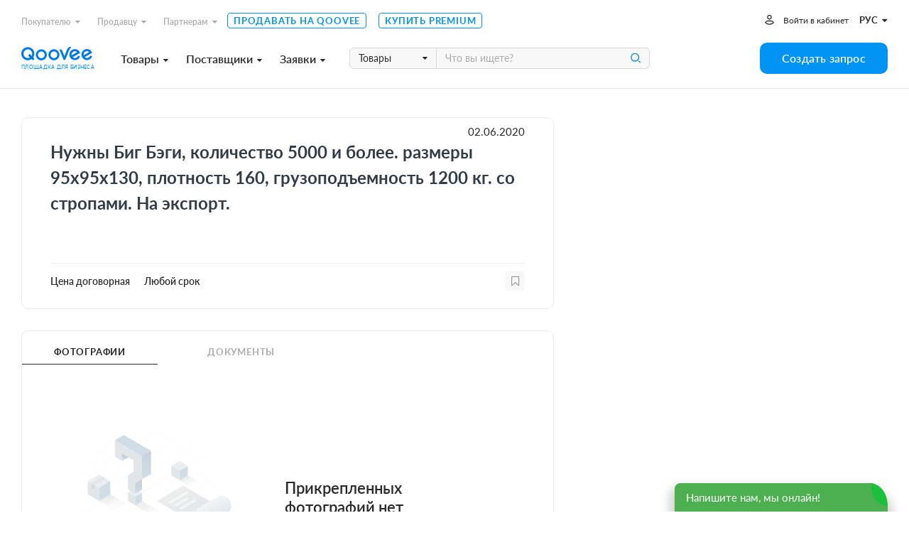

--- FILE ---
content_type: text/html; charset=utf-8
request_url: https://www.qoovee.com/ru/tenders/8593/
body_size: 11482
content:


<!DOCTYPE html>
<html lang="ru">
<head>
    <meta charset="UTF-8">
    <meta name="viewport" content="width=device-width, initial-scale=1.0, user-scalable=1.0, maximum-scale=1.0, minimum-scale=1.0">
    <meta http-equiv="X-UA-Compatible" content="ie=edge">
    
        <title>Нужны Биг Бэги, количество 5000 и более. размеры 95х95х130, плотность 160, грузоподъёмность 1200 кг. со стропами. На экспорт.

&nbsp;. Оптом. (№8593) | Онлайн тендеры на Qoovee</title>
        <meta name="keywords" content="">
        <meta name="description" content="8593. Нужны Биг Бэги, количество 5000 и более. размеры 95х95х130, плотность 160, грузоподъёмность 1200 кг. со стропами. На экспорт.

&amp;nbsp;. Баку, Azerbaijan - купить и продать оптом. Выгодные предложения от поставщиков и покупателей на Qoovee">
        <meta property="og:title" content="Нужны Биг Бэги, количество 5000 и более. размеры 95х95х130, плотность 160, грузоподъёмность 1200 кг. со стропами. На экспорт.

&nbsp;. Оптом. (№8593) | Онлайн тендеры на Qoovee">
        <meta property="og:description" content="8593. Нужны Биг Бэги, количество 5000 и более. размеры 95х95х130, плотность 160, грузоподъёмность 1200 кг. со стропами. На экспорт.

&amp;nbsp;. Баку, Azerbaijan - купить и продать оптом. Выгодные предложения от поставщиков и покупателей на Qoovee">
        <meta property="og:image" content="https://www.qoovee.com/media/seo/images/Qoovee_tenders_PmQOr0e.jpg">
    

    <meta property="og:url" content="https://www.qoovee.com/ru/tenders/8593/">
    <meta property="og:type" content="website">
    <meta property="fb:app_id" content="1650369441895636">
    <meta name="yandex-verification" content="0eb9e1477bbc3691" />
    <meta name="theme-color" content="#003aa4">
	
    
        
    
        
            <link rel="alternate" hreflang="en" href="https://www.qoovee.com/tenders/8593/">
        
    
        
            <link rel="alternate" hreflang="tr" href="https://www.qoovee.com/tenders/8593/">
        
    
        
            <link rel="alternate" hreflang="ar" href="https://www.qoovee.com/tenders/8593/">
        
    
        
            <link rel="alternate" hreflang="zh-CN" href="https://www.qoovee.com/tenders/8593/">
        
    
        
            <link rel="alternate" hreflang="de" href="https://www.qoovee.com/tenders/8593/">
        
    
    <link rel="alternate" href="https://www.qoovee.com/tenders/8593/" hreflang="x-default" />

    <link rel="alternate" href="https://m.qoovee.com/tenders/8593/">

    
	<link rel="canonical" href="https://www.qoovee.com/ru/tenders/8593/">
	<link rel="stylesheet" href="/static/desktop/detail_tenders.css?version=0,6183702497707851">


    <link rel="preconnect" href="https://static.doubleclick.net" crossorigin>
    <link rel="preconnect" href="https://s.ytimg.com" crossorigin>

	<link rel="icon" href="/static/images/logo/favicon.ico">

	<!-- Fonts preload -->
	<link rel="preload" href="/static/common/fonts/Lato-Bold.woff2" as="font" type="font/woff2" crossorigin="anonymous">
	<link rel="preload" href="/static/common/fonts/Lato-Semibold.woff2" as="font" type="font/woff2" crossorigin="anonymous">
	<link rel="preload" href="/static/common/fonts/Lato-Medium.woff2" as="font" type="font/woff2" crossorigin="anonymous">
	<link rel="preload" href="/static/common/fonts/Lato-Light.woff2" as="font" type="font/woff2" crossorigin="anonymous">
	<link rel="preload" href="/static/common/fonts/Lato-Black.woff2" as="font" type="font/woff2" crossorigin="anonymous">
	<link rel="preload" href="/static/common/fonts/Lato-Italic.woff2" as="font" type="font/woff2" crossorigin="anonymous">
	<link rel="preload" href="/static/common/fonts/Lato-Regular.woff2" as="font" type="font/woff2" crossorigin="anonymous">
	<link rel="preload" href="/static/common/fonts/Raleway-ExtraBold.ttf" as="font" type="font/ttf" crossorigin="anonymous">
	<link rel="preload" href="/static/common/fonts/qv-icons.woff" as="font" type="font/woff" crossorigin="anonymous">
	<link rel="preload" href="/static/common/fonts/themify.woff" as="font" type="font/woff" crossorigin="anonymous">
	<link rel="preload" href="/static/common/fonts/fontawesome-webfont.woff2" as="font" type="font/woff2" crossorigin="anonymous">
	<!-- End Fonts preload -->

	<link rel="stylesheet" href="/static/desktop/bundle.css?version=0,6183702497707851">
    <link rel="stylesheet" type="text/css" href="/static/hijack/hijack-styles.css" />
    
        <!-- Google Tag Manager -->
        <script>(function(w,d,s,l,i){w[l]=w[l]||[];w[l].push({'gtm.start':
        new Date().getTime(),event:'gtm.js'});var f=d.getElementsByTagName(s)[0],
        j=d.createElement(s),dl=l!='dataLayer'?'&l='+l:'';j.async=true;j.src=
        'https://www.googletagmanager.com/gtm.js?id='+i+dl;f.parentNode.insertBefore(j,f);
        })(window,document,'script','dataLayer','GTM-WRSVV9');</script>
        <!-- End Google Tag Manager -->

        <!-- Smartlook -->
        <script type='text/javascript'>
          window.smartlook||(function(d) {
            var o=smartlook=function(){ o.api.push(arguments)},h=d.getElementsByTagName('head')[0];
            var c=d.createElement('script');o.api=new Array();c.async=true;c.type='text/javascript';
            c.charset='utf-8';c.src='https://rec.smartlook.com/recorder.js';h.appendChild(c);
            })(document);
            smartlook('init', '9e3c54ebe1fae5c6448cafe08f23ecdf0e5d05c4');
        </script>
    
    <meta name="google-site-verification" content="E-N0XB0H10iVckY0V9gHSHxvihkHF3LjYO8BqYOuB1I" />
	<!-- Meta Pixel Code -->
	<script>
		!function(f,b,e,v,n,t,s){if(f.fbq)return;n=f.fbq=function(){n.callMethod?n.callMethod.apply(n,arguments):n.queue.push(arguments)};if(!f._fbq)f._fbq=n;n.push=n;n.loaded=!0;n.version='2.0';n.queue=[];t=b.createElement(e);t.async=!0;t.src=v;s=b.getElementsByTagName(e)[0];s.parentNode.insertBefore(t,s)}(window, document,'script','https://connect.facebook.net/en_US/fbevents.js');fbq('init', '906433257212247');fbq('track', 'PageView');
	</script>
	<noscript><img height="1" width="1" style="display:none" src="https://www.facebook.com/tr?id=906433257212247&ev=PageView&noscript=1"/></noscript>
	<!-- End Meta Pixel Code -->
</head>
<body class="ru">
    
    
    <!-- Google Tag Manager (noscript) -->
        <noscript><iframe src="https://www.googletagmanager.com/ns.html?id=GTM-WRSVV9"
        height="0" width="0" style="display:none;visibility:hidden"></iframe></noscript>
    <!-- End Google Tag Manager (noscript) -->
    
    <noscript>
        <style>
            #loaders {
                display: none;
            }
        </style>
    </noscript>

    

    <div class="wrapper">
        <div class="wrapper__inner">
            
	

<div class="menu ">
	<div class="menu__inner">
		<div class="container-service">
			<div class="top">
				<div class="menu-top-links">
					<ul class="menu-nav">
						<li class="nav__li dropdown-wrap bottom-left dropdown-hover">
		                    <a class="dropdown-link" href="javascript:void(0)">Покупателю<i class="fa fa-caret-down"></i></a>
	                        <div class="dropdown sub-nav">
	                            <ul class="dropdown__inner">
	                                <li><a href="/ru/market/"><i class="qv qv_box"></i><span>Поставщики</span></a></li>
	                                <li><a href="/ru/market/?view=items"><i class="qv qv_clothes"></i><span>Товары</span></a></li>
	                                <li><a href="/ru/safe/"><i class="qv qv_shield-icon"></i><span>Защита сделки</span></a></li>
	                                <li><a href="/ru/tenders/create/"><i class="qv qv_plus"></i><span>Создать запрос</span></a></li>
	                                <li><a href="https://logistics.qoovee.com/" target="_blank"><i class="qv qv_delivery"></i><span>Доставка</span></a></li>
	                            </ul>
	                        </div>
	                    </li>
						<li class="nav__li dropdown-wrap bottom-left dropdown-hover">
		                    <a class="dropdown-link" href="javascript:void(0)">Продавцу<i class="fa fa-caret-down"></i></a>
	                        <div class="dropdown sub-nav">
	                            <ul class="dropdown__inner">
	                                <li><a href="/ru/tenders/"><i class="qv qv_megaphone"></i><span>Заявки</span></a></li>
	                                <li><a href="/ru/internet/clients/" style="white-space: normal"><i class="qv qv_prices"></i><span style="width: calc(100% - 38px);">Анализ спроса и Продвижение</span></a></li>
		                            <li>
			                            
				                            
					                            <a href="https://blog.qoovee.com/verified-supplier/" target="_blank">
					                        
			                            
		                                    <i class="qv qv_check-o"></i>
		                                    <span>Проверенный поставщик</span>
		                                </a>
		                            </li>
	                                <li><a href="/ru/company/create/"><i class="fa fa-laptop"></i><span>Продавать на Qoovee</span></a></li>
	                                <li><a href="/ru/prices/"><i class="qv qv_list-of-possibilties"></i><span>Тарифы</span></a></li>

	                                <li><a href="https://logistics.qoovee.com/" target="_blank"><i class="qv qv_delivery"></i><span>Грузоперевозки</span></a></li>
	                            </ul>
	                        </div>
	                    </li>
						<li class="nav__li dropdown-wrap bottom-left dropdown-hover">
		                    <a class="dropdown-link" href="javascript:void(0)">Партнерам<i class="fa fa-caret-down"></i></a>
	                        <div class="dropdown sub-nav">
	                            <ul class="dropdown__inner">
	                                <li><a href="https://affiliate.qoovee.com/" target="_blank"><i class="qv qv_people"></i><span>Партнерская программа</span></a></li>
	
	                                <li><a href="/ru/contact_us/" target="_blank"><i class="qv qv_users"></i><span>Предложить сотрудничество</span></a></li>
		                            <li><a href="https://docs.google.com/forms/d/e/1FAIpQLSeiO8Y8wshehefUIkRlpOtEzOZ9jTASG-yvxUWM292UQWafwA/viewform" target="_blank"><i class="qv qv_money-bag"></i> Стать инвестором Qoovee</a></li>
	                            </ul>
	                        </div>
	                    </li>
	                    <li class="nav__li">
		                    <a class="simple-link" href="/ru/company/create/">Продавать на Qoovee</a>
	                    </li>
	                    <li class="nav__li">
		                    <a class="simple-link" href="/ru/prices/">Купить Premium</a>
	                    </li>
					</ul>
				</div>
				<div class="menu-user-links">
					<ul class="menu-nav">
						
							<li>
								<a class="login-link" href="https://accounts.qoovee.com/profile/" data-target="#signIn" data-toggle="modal">Войти в кабинет</a>
							</li>
						
						<li>
							<div class="cur-lang">
						        <div class="dropdown-wrap bottom-right dropdown-click">
			                        
			                        <a class="dropdown-lang-link" href="javascript:void(0)">
				                        <span>рус</span> <i class="fa fa-caret-down"></i>
			                        </a>
			                        <div class="dropdown languages_dropdown">
			                            <ul class="dropdown__inner languages">
			                            
			                                
			                                
			                                    <li>
			                                        <a href="javascript:void(0)" class="change_language" data-code="ru">
			                                            <span class="flag ru"></span>
			                                            <span>Русский</span>
			                                        </a>
			                                    </li>
			                                
			                                    <li>
			                                        <a href="javascript:void(0)" class="change_language" data-code="en">
			                                            <span class="flag en"></span>
			                                            <span>English</span>
			                                        </a>
			                                    </li>
			                                
			                                    <li>
			                                        <a href="javascript:void(0)" class="change_language" data-code="tr">
			                                            <span class="flag tr"></span>
			                                            <span>Türkçe</span>
			                                        </a>
			                                    </li>
			                                
			                                    <li>
			                                        <a href="javascript:void(0)" class="change_language" data-code="ar">
			                                            <span class="flag ar"></span>
			                                            <span>العربيّة</span>
			                                        </a>
			                                    </li>
			                                
			                                    <li>
			                                        <a href="javascript:void(0)" class="change_language" data-code="cn">
			                                            <span class="flag cn"></span>
			                                            <span>简体中文</span>
			                                        </a>
			                                    </li>
			                                
			                                    <li>
			                                        <a href="javascript:void(0)" class="change_language" data-code="de">
			                                            <span class="flag de"></span>
			                                            <span>Deutsch</span>
			                                        </a>
			                                    </li>
			                                
			                            
			                            </ul>
			                        </div>
			                    </div>
							</div>
						</li>
					</ul>
				</div>
			</div>
			<div class="bottom">
				<div class="left clearfix">
					<div class="menu-logo">
						<a href="/ru/"></a><span>Площадка для бизнеса</span>
					</div>
					<div class="menu-services">
						<a class="menu-services-btn" href="javascript:void(0)" data-type="goods">Товары<i class="fa fa-caret-down"></i></a>
						<a class="menu-services-btn" href="javascript:void(0)" data-type="suppliers">Поставщики<i class="fa fa-caret-down"></i></a>
						<a class="menu-services-btn" href="javascript:void(0)" data-type="tenders">Заявки<i class="fa fa-caret-down"></i></a>
					</div>
					<div class="menu-search">
		                <form action="" method="GET">
		                    <div class="input-group">
			                    <span class="input-group-btn">
		                            <select id="menu-search-select" name="" class="selectpicker">
			                            <option value="goods" selected>Товары</option>
			                            <option value="tenders">Заявки</option>
			                            <option value="companies">Поставщики</option>
		                            </select>
		                        </span>
		                        <input type="text" name=""  class="menu-search-input search-desktop form-element" placeholder="Что вы ищете?">
		                        <button type="button" class="main-search-btn"></button>
		                    </div>
		                </form>
						<div class="input-dropdown search-sugg-dropdown">
							<ul class="search-sugg-ul sugg-autocomplete" style="display: none"></ul>
		                </div>
		            </div>
				</div>
				<div class="right">
					<div class="">
						<a class="btn btn-blue btn-h44 btn-w180" href="/ru/tenders/create/"><span>Создать запрос</span></a>
					</div>
				</div>
			</div>
		</div>
	</div>
</div>





<div class="main-categories-view">
    <div class="main-categories-view-inner">
        <div class="main_categories_content">
            <div id="main-categories_goods" class="sortable-content">
                <div class="main-categories-tree">

                </div>
            </div>
            <div id="main-categories_suppliers" class="sortable-content">
                <div class="main-categories-tree">

                </div>
            </div>





            <div id="main-categories_tenders" class="sortable-content">
                <div class="main-categories-tree">

                </div>
            </div>
            <div class="menu_cat_spinner"><i class="fa-spin qv qv_settings"></i></div>
        </div>
	    <button class="main-categories-view-close" type="button"><i class="ti-close"></i></button>
    </div>
</div>







            <div id="content">
                
    <div class="content-inner">
        <div class="container-service">
            <div class="tender-detail">
                <div class="left-block ">
                    <div class="block top-block">
                        <div class="tender-date">02.06.2020</div>
                        
                        <h1 class="tender-detail_title"><p>Нужны Биг Бэги, количество 5000 и более. размеры 95х95х130, плотность 160, грузоподъемность 1200 кг. со стропами. На экспорт.</p>

<p>&nbsp;</p></h1>
                        <div class="tender-detail_info">
	                        <div class="left">
	                            <div class="tender-price">Цена договорная</div>
	                            <div class="tender-time">Любой срок</div>
	                        </div>
	                        <div class="right">
								
							        <a class="favorite-button" href="javascript:void(0)" data-target="#signIn" data-toggle="modal"></a>
							    
	                        </div>
                        </div>
                        <div class="clearfix">
                            <div class="pull-left">
                                

                                
                            </div>
                            <div class="pull-right">

                            </div>
                        </div>
                    </div>
                    <div class="block">
	                    <div class="sort">
	                        <div class="sort-buttons">
	                            <div class="sort-wrap active">
	                                <a class="sort-btn" href="#photos">Фотографии</a>
	                            </div>
	                            <div class="sort-wrap">
	                                <a class="sort-btn" href="#documents">Документы</a>
	                            </div>
	                        </div>
	                        <div class="sort-track"></div>
	                    </div>
	                    <div class="sortable-content active">
	                        <div id="photos" class="active">
	                            
	                                <div class="no-item-desc">
	                                    <div>
	                                        <img src="/static/images/icons/not-params.svg" alt="Qoovee icon">
	                                    </div>
	                                    <div>
	                                        Прикрепленных фотографий нет
	                                    </div>
	                                </div>
	                            
	                        </div>
	                        <div id="documents">
	                            
		                            <div class="no-item-desc">
	                                    <div>
	                                        <img src="/static/images/icons/not-params.svg" alt="Qoovee icon">
	                                    </div>
	                                    <div>
	                                        Прикрепленных документов нет
	                                    </div>
	                                </div>
	                            
	                        </div>
	                    </div>
                    </div>
                </div>
                <div class="right-block">
                    <div class="block top-block">
                        
<div class="top">
    
        <span class="owner-country">
            <span class="flag" data-country="AZ" style="background-image: url('/static/components/intl-tel-input/flags/AZ.svg')"></span>
            
                <span data-toggle="tooltip" data-title="Джафарова Шахназ Огтай" data-placement="bottom">Джафарова Шахназ Огтай</span>
            
        </span>
    
    
        <div class="company-chat">
            
            
                

    <a class="sc-launcher" data-target="#signIn" data-toggle="modal" href="javascript:void(0)" >Чат с заказчиком</a>


            
        </div>
    
</div>

<div class="buttons">
	
    
        
            <a href="javascript:void(0)" class="btn btn-blue btn-h48 btn-block btn-with-label" data-target="#signIn" data-toggle="modal"><span class="btn-label left"><i class="qv qv_eye"></i></span><span class="btn-text">Показать контакты</span></a>
        

	    
	    
            <a href="javascript:void(0)" class="btn btn-blue btn-h48 btn-block btn-with-label" data-target="#noCompany" data-toggle="modalType2"><span class="btn-label left"><i class="qv qv_order"></i></span><span class="btn-text">Подать предложение</span></a>
        
    
</div>


                        <div class="share">
                            <span>Поделиться:</span>
                            <div class="social-buttons__wrap">
                                <a class="socialShareBtn btn-circle btn-white" data-share-network="facebook" data-share-text="Зацените этот офигенный тендер!" href="javascript:void(0)"><i class="qv qv_facebook"></i></a>
                                <a class="socialShareBtn btn-circle btn-white" data-share-network="twitter" data-share-text="Зацените этот офигенный тендер!" href="javascript:void(0)"><i class="qv qv_twitter"></i></a>
                                <a class="socialShareBtn btn-circle btn-white" data-share-network="vk" data-share-text="Зацените этот офигенный тендер!" href="javascript:void(0)"><i class="qv qv_vkontakte"></i></a>
                            </div>
                        </div>
                    </div>
                    <div class="tender-detail-safe">
                        <a class="tender-detail-safe-button" href="/ru/safe/?openForm">
	                        <img src="/static/images/icons/icon-shield-item.svg" alt="Shield icon">
							
								<span>Покупатель желает заключить защищенную сделку</span>
	                        
                            <i class="fa fa-angle-right"></i>
                        </a>
                    </div>
                    <div class="block middle-block">
                        
                        <ul>
                            <li>
                                <div><img src="/static/images/icons/icon-provider.svg" alt="Qoovee provider icon"></div>
                                <div><p><span>606</span> поставщиков уведомлены о заказе</p></div>
                            </li>
                            <li>
                                <div><img src="/static/images/icons/icon-eye.svg" alt="Qoovee eye icon"></div>
                                <div><p><span>1466</span> пользователя просматривали заказ</p></div>
                            </li>
                        </ul>
                        
                    </div>
                    <div class="tender-detail-categories">
	                    
                            
                                <a href="/ru/tenders/upakovka-tara/" class="tender-detail__category">Упаковка, тара</a>
                            
                        
                    </div>
                </div>
                
                <div class="tender-detail_similar">
                    <div class="title-with-line">
				        <h2>Похожие заявки</h2>
			        </div>
                    <div class="inner">
                        <div class="spinner"><i class="fa-spin qv qv_settings"></i></div>
                    </div>
                </div>
            </div>
        </div>
    </div>

    



<div id="tenderApply" class="modal">
    <div class="modal-content">
        <div class="modal-logo"><img src="/static/images/logo/logo-gray.svg" alt="Qoovee logo gray"></div>
            <div class="form-wrap max-w-440">
                <div id="tenderApplyForm" class="form-horizontal m-t-30">
                    <form id="tenderApplyForm-form" action="/api/v1/tenders/8593/offers/" method="POST" novalidate>
                        <div class="form-group">
                            <h2 class="modal-title max-400">Подать предложение</h2>
                        </div>
                        
	                    
	                        <div class="form-group" style="z-index: 4">
	                            <label class="form-label" for="">Текст вашего предложения <span class="required-label">*</span></label>
	                            <textarea name="text" class="form-element" required></textarea>
	                        </div>
	                        <div class="form-group" style="z-index: 3">
	                            <label class="form-label" for="">Предложение от лица <span class="required-label">*</span></label>
	                            <select name="company" class="selectpicker">
	                                
	                            </select>
	                        </div>
	                        <div class="row" style="z-index: 2">
	                            <div class="col-6">
	                                <div class="form-group" style="z-index: 1">
	                                    <label class="form-label" for="year">Срок <span class="required-label">*</span></label>
	                                    <div class="input-group">
	                                        <input type="text" class="form-element" required name="duration" placeholder="Срок" style="border-right: none;border-top-right-radius: 0;border-bottom-right-radius: 0;">
	                                        <div class="input-group-btn">
	                                            <select name="period" class="selectpicker">
	                                                <option value="day" selected="selected">День</option>
	                                                <option value="week">Неделя</option>
	                                                <option value="month">Месяц</option>
	                                            </select>
	                                        </div>
	                                    </div>
	                                </div>
	                            </div>
	                            <div class="col-6">
	                                <div class="form-group" style="z-index: 1">
	                                    <label class="form-label" for="">Цена <span class="required-label">*</span></label>
	                                    <div class="input-group">
	                                        <input type="text" class="form-element" required name="price" placeholder="Цена" style="border-right: none;border-top-right-radius: 0;border-bottom-right-radius: 0;">
	                                        <div class="input-group-btn">
	                                            <select class="selectpicker tender-apply-currency currency-select" name="currency">
	                                            </select>
	                                        </div>
	                                    </div>
	                                </div>
	                            </div>
	                            <div class="action">
	                                <button type="submit" class="btn btn-blue btn-h40 btn-w300">Отправить</button>
	                            </div>
	                        </div>
	                    
                    </form>
	                
	                    <div class="form-group" style="margin-bottom:17px">
	                        <label for="" class="control-label">Приложите фотографии и документы (необязательно)</label>
	                        <form class="dropzone" id="dropzone" action="/api/v1/files/" enctype="multipart/form-data">
	                            <input type='hidden' name='csrfmiddlewaretoken' value='XIIExl7v5uCpQiJNAosTXOfVbl3YvrMfITc3K1iHeh0BkdD1WOPi8wHT3e8LyA86' />
	                            <div class="fallback">
	                                <input name="file" type="file" multiple/>
	                            </div>
	                        </form>
	                        <input type="hidden" name="tender-apply-files"/>
	                    </div>
	                
                </div>
            </div>
        <div class="modal-close"><span class="btn-circle btn-white"><i class="qv qv_close"></i></span></div>
    </div>
</div>



<div id="noCompany" class="modalType2">
    <div class="modalType2-content">
        <div class="contact">
            <div class="contact_inner">
                <div class="modalType2-top">
                    <div class="modalType2-title">Внимание!</div>
                    <div class="modalType2-close btn-sortable"><i class="qv qv_close"></i></div>
                </div>
                <div>
                    <div class="auth-placeholder">
                        <div class="clearfix">
                            <div class="pull-left">
                                <img src="/static/images/placeholders/fingerprint.svg" alt="Qoovee icon">
                            </div>
                            <div class="pull-right">
                                <h2>Требуется компания</h2>
                                <p>Для того чтобы подать предложение, вам необходимо создать компанию.</p>
                                <a href="/ru/company/create/?tender=8593" class="btn btn-blue btn-h40 btn-w250 m-b-15">Добавить компанию</a>
                                
	                                <a href="javascript:void(0)" onclick="window.closeThisModal()" data-target="#signIn" data-toggle="modal" class="btn btn-blue btn-h40 btn-w250 close-modal-type-2">Войти</a>
	                            
                            </div>
                        </div>
                    </div>
                </div>
            </div>
        </div>
    </div>
</div>





<div id="tender-contact" class="modalType2">
    <div class="modalType2-content">
        <div class="contact">
            <div class="contact_inner">
                <div class="modalType2-top">
                    <div class="modalType2-title">Контакты заказчика</div>
                    <div class="modalType2-close btn-sortable"><i class="qv qv_close"></i></div>
                </div>
                <div class="modalType2-sortable_content contact_content">
                    
                        <div class="auth-placeholder">
                            <div class="clearfix">
                                <div class="pull-left">
                                    <img src="/static/images/placeholders/fingerprint.svg" alt="Qoovee icon">
                                </div>
                                <div class="pull-right">
                                    <h2>Требуется авторизация</h2>
                                    <p>Для просмотра содержимого, добавьте компанию. Если у вас уже имеется компания, авторизуйтесь.</p>
                                    <a href="/ru/company/create/?tender=8593" class="btn btn-blue btn-h40 btn-w250 m-b-15">Добавить компанию</a>
                                    <a href="javascript:void(0)" onclick="window.closeThisModal()" data-target="#signIn" data-toggle="modal" class="btn btn-blue btn-h40 btn-w250 close-modal-type-2">Войти</a>
                                </div>
                            </div>
                        </div>
                    
                </div>
            </div>
        </div>
    </div>
</div>







<div id="tender-info" class="modalType2">
	<div class="modalType2-content">
		<div class="up-balance">
			<div class="modalType2-top">
                <div class="modalType2-title" style="text-align: left">Внимание!</div>
                <div class="modalType2-close btn-sortable"><i class="qv qv_close"></i></div>
            </div>
			<div class="modalType2-sortable_content contact_content">
				<div class="tender-info-content">
					<div class="text-center">
                        <span class="up-balance-title">
                            
	                            <div class="text-bold text-danger font-18 m-b-20">Заявка платная и доступна для покупки только «Проверенным поставщикам»</div>
	                            <div class="text-bold font-16">Вы сможете купить доступ к заявке через <span class="text-danger">-49573</span> час(ов) за <span class="text-danger">3$</span> или станьте "Проверенным поставщиком" и получайте заявки раньше конкурентов.</div>
                            
                        </span>
						
							<div class="m-b-10">
								
								
	<a class="btn btn-success btn-h40" href="javascript:void(0)" data-toggle="modalType2" data-target="#up-balance-common" data-set-text="#up-balance-safe" data-sum="100"  >
		
			Стать «Проверенным поставщиком»
		
	</a>


							</div>
						
	                    
                    </div>
				</div>
			</div>
		</div>
	</div>
</div>



	

	
    

            </div>

			

<div class="subscribe">
    <div class="container-service">
		<div class="subscribe-inner">
			<div class="left">
				<h3>Узнавайте о выгодных предложениях первыми</h3>
			</div>
			<div class="right">
				<form id="subscribe-form" action="javascript:handleSubscribeForm()">
	                <div class="input-group">
	                    <input type="text" class="form-element h-40" placeholder="Ваш email" name="email" required>
	                    <span class="input-group-btn">
		                    <button class="btn btn-h40 btn-w150 btn-white" type="button" onclick="handleSubscribeForm()">Подписаться</button>
	                    </span>
	                </div>
	            </form>
			</div>
		</div>
    </div>
</div>

            
<footer class="footer">
	<div class="container-service">
		<div class="footer__top">
			<div class="left">
				<div class="site-map">
					<h5 class="site-map__title">О компании</h5>
					<div class="site-map__ul-wrap">
						<ul>
							<li><a href="/ru/qv-presentation/" target="_blank">О Qoovee</a></li>
							<li><a href="https://www.blog.qoovee.com/" target="_blank">Блог</a></li>
							<li><a href="/ru/articles/">О нас пишут</a></li>
							<li>
								
									<a href="https://www.blog.qoovee.com/qv-reviews/" rel="nofollow"
									   target="_blank">Отзывы</a>
								
							</li>
							<li>
								<a href="https://docs.google.com/forms/d/e/1FAIpQLSfplnOhrcsNiaGpvPba1UplSRZ57i10Z2koQEUOoT60a0nyLQ/viewform">Работа в Qoovee</a>
							</li>
						</ul>
					</div>
				</div>
				<div class="site-map">
					<h5 class="site-map__title">Покупателю</h5>
					<div class="site-map__ul-wrap">
						<ul>
							<li><a href="/ru/safe/">Защита сделки</a></li>
							<li><a href="https://logistics.qoovee.com/"
							       target="_blank">Доставка от Qoovee</a></li>
							<li><a href="/ru/prices/">Купить Premium</a></li>
						</ul>
					</div>
				</div>
				<div class="site-map">
					<h5 class="site-map__title">Поставщику</h5>
					<div class="site-map__ul-wrap">
						<ul>
							<li>
								<a href="/ru/internet/clients/">Анализ спроса и продвижение</a>
							</li>
							<li>
								
									
										<a class="item" href="https://blog.qoovee.com/verified-supplier/"
										   target="_blank">
									
								
								Проверенный поставщик</a>
							</li>
							<li><a href="/ru/company/create/">Продавать на Qoovee</a></li>
							<li><a href="/ru/prices/">Купить Premium</a></li>

							<li><a href="https://logistics.qoovee.com/" target="_blank">Грузоперевозки</a>
							</li>
						</ul>
					</div>
				</div>
				<div class="site-map">
					<h5 class="site-map__title">Партнерам</h5>
					<div class="site-map__ul-wrap">
						<ul>
							<li><a href="https://affiliate.qoovee.com/"
							       target="_blank">Партнерская программа</a></li>
							<li><a href="/ru/contact_us/" target="_blank">Предложить сотрудничество</a></li>
							<li><a href="https://docs.google.com/forms/d/e/1FAIpQLSeiO8Y8wshehefUIkRlpOtEzOZ9jTASG-yvxUWM292UQWafwA/viewform" target="_blank">Стать инвестором Qoovee</a></li>
						</ul>
					</div>
				</div>
			</div>
			<div class="right">
				<div class="footer__app">
					<p>Наше мобильное приложение</p>
					<a href="https://apps.apple.com/kg/app/qoovee-com-b2b-trade-app/id1574892370"
					   class="btn-app btn-applestore m-b-5" target="_blank"><span>Загрузите в</span></a>


					<span class="image"><img src="/static/images/footer/iphone-12--blue.svg"
					                         alt="Qoovee app screen"></span>
				</div>
			</div>
		</div>
		<div class="footer__bottom">
			<div class="left">
				<a href="/ru/contact_us/" target="_blank">связаться с нами</a>
				<a href="/ru/policies/terms/" target="_blank">Условия использования</a>
				<a href="/ru/policies/privacy/" target="_blank">Политика конфиденциальности</a>
			</div>
			<div class="center">
				
					<a class="share" href="https://www.facebook.com/Qoovee.Trade/" target="_blank"><i
							class="fa fa-facebook-f"></i></a>
					<a class="share" href="https://www.instagram.com/qoovee_official/" target="_blank"><i
							class="fa fa-instagram"></i></a>
				
				<a class="share" href="https://www.youtube.com/c/Qooveeofficial/videos" target="_blank"><i
						class="fa fa-youtube-play"></i></a>
			</div>
			<div class="right">
				<div class="footer__cards">
					<span class="mastercard" href="javascript:void(0)"
					      style="background-image: url('/static/images/footer/footer_mastercard.svg')"></span>
					<span class="visa" href="javascript:void(0)"
					      style="background-image: url('/static/images/footer/footer_visa.svg')"></span>
				</div>

					<div class="footer__currency">
						
							<select name="gen-currency" class="selectpicker change_currency">
								
									<option 
									        value="KGS">KGS</option>
								
									<option selected
									        value="USD">USD</option>
								
									<option 
									        value="EUR">EUR</option>
								
									<option 
									        value="RUB">RUB</option>
								
									<option 
									        value="KZT">KZT</option>
								
									<option 
									        value="TRY">TRY</option>
								
									<option 
									        value="CNY">CNY</option>
								
									<option 
									        value="GBP">GBP</option>
								
									<option 
									        value="UZS">UZS</option>
								
							</select>
						
					</div>

				<div class="footer__langs">
					<div class="dropdown-wrap top-right dropdown-click">
						
						
						<a href="javascript:void(0)" class="dropdown__btn">
							<span>рус</span> <i class="fa fa-caret-down"></i>
						</a>
						<div class="dropdown languages_dropdown">
							<ul class="dropdown__inner languages">
								
									
									
										<li>
											<a href="javascript:void(0)" class="change_language" data-code="ru">
	                                            <span class="flag ru"></span>
	                                            <span>Русский</span>
	                                        </a>
										</li>
									
										<li>
											<a href="javascript:void(0)" class="change_language" data-code="en">
	                                            <span class="flag en"></span>
	                                            <span>English</span>
	                                        </a>
										</li>
									
										<li>
											<a href="javascript:void(0)" class="change_language" data-code="tr">
	                                            <span class="flag tr"></span>
	                                            <span>Türkçe</span>
	                                        </a>
										</li>
									
										<li>
											<a href="javascript:void(0)" class="change_language" data-code="ar">
	                                            <span class="flag ar"></span>
	                                            <span>العربيّة</span>
	                                        </a>
										</li>
									
										<li>
											<a href="javascript:void(0)" class="change_language" data-code="cn">
	                                            <span class="flag cn"></span>
	                                            <span>简体中文</span>
	                                        </a>
										</li>
									
										<li>
											<a href="javascript:void(0)" class="change_language" data-code="de">
	                                            <span class="flag de"></span>
	                                            <span>Deutsch</span>
	                                        </a>
										</li>
									
								
							</ul>
						</div>
					</div>
				</div>
			</div>
		</div>
	</div>
</footer>
<script>
    function handleSubscribeForm() {
        data = $('form#subscribe-form').serializeArray();

        var email = data.find(function (item) {
            return item.name === 'email';
        });
        email = email.value;

        if (!email.length) {
            return;
        }

        $.ajax({
            url: '/api/v1/subscribe/',
            method: 'POST',
            dataType: 'json',
            data: JSON.stringify(
                {
                    email: email,
                }
            ),
            contentType: 'application/json; charset=utf-8',
            success: function () {
                $.Notification.notify('success', 'top', '', 'Спасибо за подписку!');
                window.dataLayer = window.dataLayer || [];
                window.dataLayer.push({
                    'event': 'Subscribe'
                });
            },
            error: function (data) {
                $.Notification.notify('error', 'top', '', data.responseJSON.email);
            }
        });
    }
</script>


            <form class="language_form" action="/change_language/" method="post">
                <input type='hidden' name='csrfmiddlewaretoken' value='XIIExl7v5uCpQiJNAosTXOfVbl3YvrMfITc3K1iHeh0BkdD1WOPi8wHT3e8LyA86' />
                <input name="next" type="hidden" value=""/>
                <input type="hidden" name="language">
            </form>

            <form class="currency_form" action="/change_currency/" method="post">
                <input type='hidden' name='csrfmiddlewaretoken' value='XIIExl7v5uCpQiJNAosTXOfVbl3YvrMfITc3K1iHeh0BkdD1WOPi8wHT3e8LyA86' />
                <input type="hidden" name="currency">
            </form>

			

            <div id="modal-reminders" class="modalType2">
	            <div class="modalType2-content">
		            <div class="modalType2-close"><i class="qv qv_close"></i></div>
		            <div class="modal-reminders">
						<div class="modal-title"></div>
						<div class="modal-body"></div>
					</div>
	            </div>
	        </div>

            

            <div id="getStartJivosite"><span>Напишите нам, мы онлайн!</span></div>
        </div>
    </div>
    
        
<div id="signIn" class="modal">
    <div class="modal-content">
        <div class="modal-logo"><img src="/static/images/logo/logo-gray.svg" alt="Qoovee logo gray"></div>
        
<div class="form-wrap">
    <form id="signInForm" class="form-horizontal m-t-30" action="/api/v1/accounts/login/" method="POST" data-parsley-validate="data-parsley-validate">
        <div class="form-group">
            <h2 class="modal-title">Войти</h2>
        </div>
	    <div class="form-group">
            <label class="form-label" for="">E-mail адрес<span class="required-label">*</span></label>
            <input type="email" id="emailtag" class="form-element" required placeholder="ivanov@mail.com" autocomplete="on" name="username">
        </div>
        <div class="form-group">
            <label class="form-label" for="">Пароль<span class="required-label">*</span></label>
            <input type="password" class="form-element" required placeholder="Пароль" name="password">
        </div>
        <div class="form-group">
            <div class="text-center">
	            <button type="submit" class="btn btn-blue btn-h40 btn-w200">Войти</button>
            </div>
        </div>
	    <div class="or"><span>или войдите через:</span></div>
		<div class="social-links">
			<a class="social-links-btn" href="https://accounts.qoovee.com/login/google-oauth2/?next=https://www.qoovee.com/ru/redirect/?close=1"><span class="image"><img src="/static/images/icons/google.svg"></span><span class="text">Google</span></a>
			<a class="social-links-btn" href="https://accounts.qoovee.com/login/linkedin-oauth2/?next=https://www.qoovee.com/ru/redirect/?close=1"><span class="image"><img src="/static/images/icons/linkedin.svg"></span><span class="text">LinkedIn</span></a>
		</div>
        <div class="links text-center">
            <a class="signup simple-link" href="javascript:void(0)">Зарегистрироваться</a>
            <a class="reset simple-link" href="javascript:void(0)">Забыли пароль ?</a>
        </div>
    </form>
</div>
        <div class="modal-close"><span class="btn-circle btn-white"><i class="qv qv_close"></i></span></div>
    </div>
</div>
    

    
    <script>
        window.site_url = 'www.qoovee.com';
        window.notifications_websocket = 'wss://notification.qoovee.com/notification/';
        window.billing_url = 'https://billing.qoovee.com';
        
        window.user_id = 'None';
        window.user_balance = 0
        
        window.currentLang = 'ru';
		window.langs = '[(&#39;ru&#39;, &#39;Русский&#39;), (&#39;en&#39;, &#39;Английский&#39;), (&#39;tr&#39;, &#39;Турецкий&#39;), (&#39;ar&#39;, &#39;Арабский&#39;), (&#39;cn&#39;, &#39;Chinese&#39;), (&#39;de&#39;, &#39;Deutsch&#39;)]';
		window.geo_country = 'US';
		window.notifications_set = false;

		window.signInVariable = 0;
    </script>
    
    
<script>
    document.is_authenticated = '' || false;
    document.userId = 'None';
    document.signup_url = '/api/v1/accounts/signup/';
    document.login_url = '/api/v1/accounts/login/';
    document.resetConfirmUrl = '/api/v1/accounts/password/reset/confirm/';
    document.login = '<div class="form-wrap"><form id="signInForm" class="form-horizontal m-t-30" action="/api/v1/accounts/login/" method="POST" data-parsley-validate="data-parsley-validate"><div class="form-group"><h2 class="modal-title">Войти</h2></div><div class="form-group"><label class="form-label" for="">E-mail адрес<span class="required-label">*</span></label><input type="email" id="emailtag" class="form-element" required placeholder="ivanov@mail.com" autocomplete="on" name="username"></div><div class="form-group"><label class="form-label" for="">Пароль<span class="required-label">*</span></label><input type="password" class="form-element" required placeholder="Пароль" name="password"></div><div class="form-group"><div class="text-center"><button type="submit" class="btn btn-blue btn-h40 btn-w200">Войти</button></div></div><div class="or"><span>или войдите через:</span></div><div class="social-links"><a class="social-links-btn" href="https://accounts.qoovee.com/login/google-oauth2/?next=https://www.qoovee.com/ru/redirect/?close=1"><span class="image"><img src="/static/images/icons/google.svg"></span><span class="text">Google</span></a><a class="social-links-btn" href="https://accounts.qoovee.com/login/linkedin-oauth2/?next=https://www.qoovee.com/ru/redirect/?close=1"><span class="image"><img src="/static/images/icons/linkedin.svg"></span><span class="text">LinkedIn</span></a></div><div class="links text-center"><a class="signup simple-link" href="javascript:void(0)">Зарегистрироваться</a><a class="reset simple-link" href="javascript:void(0)">Забыли пароль ?</a></div></form></div>';
    document.signup = '<div class="form-wrap"><form id="validation" class="form-horizontal m-t-30" action="/api/v1/accounts/signup/" method="POST"><div class="form-group"><h2 class="modal-title">Регистрация пользователя</h2></div><div class="text-center m-b-15"><p>Используйте для регистрации свой аккаунт в соцсети</p></div><div class="social-links"><a class="social-links-btn" href="https://accounts.qoovee.com/login/google-oauth2/?next=https://www.qoovee.com/ru/redirect/?close=1"><span class="image"><img src="/static/images/icons/google.svg"></span><span class="text">Google</span></a><a class="social-links-btn" href="https://accounts.qoovee.com/login/linkedin-oauth2/?next=https://www.qoovee.com/ru/redirect/?close=1"><span class="image"><img src="/static/images/icons/linkedin.svg"></span><span class="text">LinkedIn</span></a></div><div class="or"><span>или:</span></div><div class="form-group"><div class="h2 text-center">Заполните форму</div></div><div class="form-group"><label class="form-label" for="">Имя и Фамилия<span class="required-label">*</span></label><input type="text" class="form-element" required placeholder="Александр Иванов" name="name"></div><div class="form-group"><label class="form-label" for="">E-mail адрес<span class="required-label">*</span></label><input type="email" id="signup_email" class="form-element" required placeholder="ivanov@mail.com" name="username"></div><div class="form-group"><label class="form-label" for="">Номер телефона</label><input type="text" class="form-element" placeholder="+1 234 567 890" name="phone"></div><div class="form-group"><label class="form-label" for="">Придумайте пароль<span class="required-label">*</span></label><input type="password" class="form-element" required placeholder="Придумайте пароль" name="password"></div><div class="form-group"><label class="form-label" for="">Промокод (необязательно)</label><input type="text" class="form-element" placeholder="Введите промокод, если он у вас есть" name="promocode"></div><div class="form-group"><div class="max-w-440"><div class="checkbox checkbox-left checkbox-blue"><input class="terms-check" id="terms" type="checkbox" checked="checked" name="terms"><label style="white-space: normal" for="terms"><span>Согласен с</span><a target="_blank" href="/ru/policies/terms/">условиями пользования</a> и <a target="_blank" href="/ru/policies/privacy/">с условиями конфиденциальности</a></label></div></div></div><div class="form-group"><div class="text-center"><button type="submit" class="btn btn-blue btn-h40 btn-w250 terms-button">Регистрация</button></div></div><div class="links text-center"><a href="" class="login simple-link">Я уже зарегистрирован</a></div></form></div>';
    document.codeConfirm = '<div class="form-wrap"><form id="codeConfirm" action="/api/v1/accounts/code/confirm/" method="post"><div class="form-group"><h2 class="modal-title">Подтверждение e-mail адреса</h2></div><input type="hidden" name="username"><input type="hidden" name="promocode"><div class="form-group"><label class="form-label" for="">Код подтверждения e-mail</label><input type="text" class="form-element" required placeholder="Присланный вам на e-mail адрес" name="code" autocomplete="off"></div><div class="form-group"><div class="text-center"><button type="submit" class="btn btn-blue btn-h40 btn-w250">Подтвердить</button></div></div></form><div class="codeResend-timer"><div class="form-group"><div class="text-center"><p>Повторно запросить код можно через: <span class="timer-span"></span> сек.</p></div></div></div><form id="codeResend" action="/api/v1/accounts/code/resend/" method="post"><div class="links text-center"><input type="hidden" name="username"><input type="hidden" name="promocode"><button type="button" class="btn btn-blue btn-h40 btn-blocked">Отправить ещё раз код подтверждения</button></div></form></div>';
    document.reset = '<div class="form-wrap"><form id="resetForm" class="form-horizontal m-t-30" action="/api/v1/accounts/password/reset/" method="POST"><div class="form-group"><h2 class="modal-title">Восстановить пароль</h2></div><div class="form-group"><label class="form-label" for="">E-mail адрес<span class="required-label">*</span></label><input type="text" id="reset_email" class="form-element" required placeholder="ivanov@mail.com" autocomplete="on" name="username"></div><div class="form-group"><div class="text-center"><button type="submit" class="btn btn-blue btn-h40 btn-w200">Далее</button></div></div><div class="links text-center"><a href="" class="signup simple-link">Зарегистрироваться</a><a href="" class="login simple-link">Войти</a></div></form></div>';
    document.resetConfirm = '<div class="form-wrap"><form id="resetConfirmForm" action="/api/v1/accounts/password/reset/confirm/" method="post"><div class="form-group"><h2 class="modal-title">Сброс пароля</h2></div><input type="hidden" name="username"><div class="form-group"><label class="form-label" for="">Код подтверждения</label><input type="text" class="form-element" required placeholder="Присланный вам на e-mail адрес" name="code" autocomplete="off"></div><div class="form-group"><label class="form-label" for="">Новый пароль</label><input type="password" class="form-element" required placeholder="Придумайте пароль" name="password"></div><div class="form-group"><div class="text-center"><button type="submit" class="btn btn-blue btn-h40 btn-w250">Восстановить</button></div></div></form><div class="form-group"><div class="text-center"><p style="font-size: 13px">Если вы НЕ ПОЛУЧИЛИ КОД подтверждения, проверьте папку СПАМ</p></div></div><div class="PasswordResetCodeResend-timer"><div class="form-group"><div class="text-center"><p>Повторно запросить код можно через: <span class="timer-span"></span> сек.</p></div></div></div><form id="PasswordResetCodeResend" action="/api/v1/accounts/password/reset/" method="post"><div class="links text-center"><input type="hidden" name="username"><button type="button" class="btn btn-blue btn-h40 btn-blocked">Отправить ещё раз код подтверждения</button></div></form></div>';
</script>
    <script src="/jsi18n/"></script>
    <script src="/static/desktop/vendor.js?version=0,6183702497707851"></script>
    

	<script>
		window.api_url_billing = '/api/v1/billing/';
        window.tender_rate = 3
		window.object_id = '8593';
		window.object_phone = '+994702112119';
		window.object_date = '2 июня 2020 г. 8:04';
		window.object_city = 'Баку';
		window.object_country = 'Азербайджан';
		window.object_categories = '&lt;MultilingualTreeQuerySet [&lt;Category: Упаковка, тара&gt;]&gt;';
		window.dropzone_api_url = '/api/v1/files/';
		window.user_id = 'None';
		window.object_user_id = '40165';
		window.company_id = '';
	</script>
	<script src="/static/desktop/detail_tenders.js?version=0,6183702497707851"></script>
	

	
<script defer src="https://static.cloudflareinsights.com/beacon.min.js/vcd15cbe7772f49c399c6a5babf22c1241717689176015" integrity="sha512-ZpsOmlRQV6y907TI0dKBHq9Md29nnaEIPlkf84rnaERnq6zvWvPUqr2ft8M1aS28oN72PdrCzSjY4U6VaAw1EQ==" data-cf-beacon='{"version":"2024.11.0","token":"71f89023690a4ab791cdc0032a84b2e3","r":1,"server_timing":{"name":{"cfCacheStatus":true,"cfEdge":true,"cfExtPri":true,"cfL4":true,"cfOrigin":true,"cfSpeedBrain":true},"location_startswith":null}}' crossorigin="anonymous"></script>
</body>
</html>


--- FILE ---
content_type: image/svg+xml
request_url: https://www.qoovee.com/static/components/intl-tel-input/flags/AZ.svg
body_size: 634
content:
<?xml version="1.0" encoding="UTF-8"?>
<svg width="28px" height="20px" viewBox="0 0 28 20" version="1.1" xmlns="http://www.w3.org/2000/svg" xmlns:xlink="http://www.w3.org/1999/xlink">
    <!-- Generator: Sketch 46.2 (44496) - http://www.bohemiancoding.com/sketch -->
    <title>AZ</title>
    <desc>Created with Sketch.</desc>
    <defs>
        <rect id="path-1" x="0" y="0" width="28" height="20" rx="2"></rect>
        <path d="M15.1114252,8.33699899 C15.0745975,8.33456805 15.037443,8.33333333 15,8.33333333 C14.0795254,8.33333333 13.3333333,9.07952542 13.3333333,10 C13.3333333,10.9204746 14.0795254,11.6666667 15,11.6666667 C15.037443,11.6666667 15.0745975,11.6654319 15.1114252,11.663001 C14.7935634,11.8758579 14.4112792,12 14,12 C12.8954305,12 12,11.1045695 12,10 C12,8.8954305 12.8954305,8 14,8 C14.4112792,8 14.7935634,8.12414214 15.1114252,8.33699899 Z M15.3333333,10.6666667 C14.9651435,10.6666667 14.6666667,10.3681898 14.6666667,10 C14.6666667,9.63181017 14.9651435,9.33333333 15.3333333,9.33333333 C15.7015232,9.33333333 16,9.63181017 16,10 C16,10.3681898 15.7015232,10.6666667 15.3333333,10.6666667 Z" id="path-3"></path>
        <filter x="-12.5%" y="-12.5%" width="125.0%" height="150.0%" filterUnits="objectBoundingBox" id="filter-4">
            <feOffset dx="0" dy="1" in="SourceAlpha" result="shadowOffsetOuter1"></feOffset>
            <feColorMatrix values="0 0 0 0 0   0 0 0 0 0   0 0 0 0 0  0 0 0 0.06 0" type="matrix" in="shadowOffsetOuter1"></feColorMatrix>
        </filter>
    </defs>
    <g id="Page-1" stroke="none" stroke-width="1" fill="none" fill-rule="evenodd">
        <g id="Flags" transform="translate(-508.000000, -28.000000)">
            <g id="AZ" transform="translate(508.000000, 28.000000)">
                <mask id="mask-2" fill="white">
                    <use xlink:href="#path-1"></use>
                </mask>
                <use id="Mask" fill="#FFFFFF" xlink:href="#path-1"></use>
                <rect id="Rectangle-2" fill="#24AAD5" mask="url(#mask-2)" x="0" y="0" width="28" height="6.66666667"></rect>
                <rect id="Rectangle-2" fill="#21BF75" mask="url(#mask-2)" x="0" y="13.3333333" width="28" height="6.66666667"></rect>
                <rect id="Rectangle-2" fill="#ED1845" mask="url(#mask-2)" x="0" y="6.66666667" width="28" height="6.66666667"></rect>
                <g id="Oval-68" mask="url(#mask-2)">
                    <use fill="black" fill-opacity="1" filter="url(#filter-4)" xlink:href="#path-3"></use>
                    <use fill="#FFFFFF" fill-rule="evenodd" xlink:href="#path-3"></use>
                </g>
            </g>
        </g>
    </g>
</svg>

--- FILE ---
content_type: image/svg+xml
request_url: https://www.qoovee.com/static/images/icons/not-params.svg
body_size: 4758
content:
<svg xmlns="http://www.w3.org/2000/svg" width="382" height="277" viewBox="0 0 382 277">
    <defs>
        <radialGradient id="a" cx="50.001%" cy="49.999%" r="43.682%" fx="50.001%" fy="49.999%" gradientTransform="matrix(.72564 0 0 1 .137 0)">
            <stop offset="0%" stop-opacity=".2"/>
            <stop offset="100%" stop-opacity="0"/>
        </radialGradient>
        <linearGradient id="b" x1="25.549%" x2="75.387%" y1="4.107%" y2="97.342%">
            <stop offset="0%" stop-color="#B8BEC1" stop-opacity=".3"/>
            <stop offset="8.36%" stop-color="#C0C6C8" stop-opacity=".275"/>
            <stop offset="47.03%" stop-color="#E2E5E6" stop-opacity=".159"/>
            <stop offset="78.96%" stop-color="#F7F8F8" stop-opacity=".063"/>
            <stop offset="100%" stop-color="#FFF" stop-opacity="0"/>
        </linearGradient>
        <linearGradient id="c" x1="28.882%" x2="71.927%" y1="11.529%" y2="89.944%">
            <stop offset="0%" stop-color="#B8BEC1" stop-opacity=".3"/>
            <stop offset="8.36%" stop-color="#C0C6C8" stop-opacity=".275"/>
            <stop offset="47.03%" stop-color="#E2E5E6" stop-opacity=".159"/>
            <stop offset="78.96%" stop-color="#F7F8F8" stop-opacity=".063"/>
            <stop offset="100%" stop-color="#FFF" stop-opacity="0"/>
        </linearGradient>
        <linearGradient id="d" x1="28.882%" x2="71.928%" y1="11.527%" y2="89.945%">
            <stop offset="0%" stop-color="#B8BEC1" stop-opacity=".3"/>
            <stop offset="8.36%" stop-color="#C0C6C8" stop-opacity=".275"/>
            <stop offset="47.03%" stop-color="#E2E5E6" stop-opacity=".159"/>
            <stop offset="78.96%" stop-color="#F7F8F8" stop-opacity=".063"/>
            <stop offset="100%" stop-color="#FFF" stop-opacity="0"/>
        </linearGradient>
        <linearGradient id="e" x1="28.881%" x2="71.927%" y1="11.529%" y2="89.945%">
            <stop offset="0%" stop-color="#B8BEC1" stop-opacity=".3"/>
            <stop offset="8.36%" stop-color="#C0C6C8" stop-opacity=".275"/>
            <stop offset="47.03%" stop-color="#E2E5E6" stop-opacity=".159"/>
            <stop offset="78.96%" stop-color="#F7F8F8" stop-opacity=".063"/>
            <stop offset="100%" stop-color="#FFF" stop-opacity="0"/>
        </linearGradient>
        <linearGradient id="f" x1="33.372%" x2="67.265%" y1="19.234%" y2="81.943%">
            <stop offset="0%" stop-color="#B8BEC1" stop-opacity=".3"/>
            <stop offset="8.36%" stop-color="#C0C6C8" stop-opacity=".275"/>
            <stop offset="47.03%" stop-color="#E2E5E6" stop-opacity=".159"/>
            <stop offset="78.96%" stop-color="#F7F8F8" stop-opacity=".063"/>
            <stop offset="100%" stop-color="#FFF" stop-opacity="0"/>
        </linearGradient>
        <linearGradient id="g" x1="76.559%" x2="18.889%" y1="76.618%" y2="16.475%">
            <stop offset="0%" stop-color="#D8DCE0"/>
            <stop offset="29.24%" stop-color="#E4E8EA"/>
            <stop offset="100%" stop-color="#EDEDED"/>
        </linearGradient>
        <linearGradient id="h" x1="74.531%" x2="31.296%" y1="87.212%" y2="15.161%">
            <stop offset="0%" stop-color="#DAE3EB"/>
            <stop offset="100%" stop-color="#F7F7F7"/>
        </linearGradient>
        <linearGradient id="i" x1="50.001%" x2="50.001%" y1="42.769%" y2="91.757%">
            <stop offset="20.75%" stop-color="#91A9BF" stop-opacity=".3"/>
            <stop offset="42.74%" stop-color="#A7BBCC" stop-opacity=".3"/>
            <stop offset="79.44%" stop-color="#C5D4DF" stop-opacity=".3"/>
            <stop offset="100%" stop-color="#D1DDE6" stop-opacity=".3"/>
        </linearGradient>
        <linearGradient id="j" x1="50.001%" x2="50.001%" y1="10.549%" y2="91.984%">
            <stop offset="0%" stop-color="#A9BED1" stop-opacity=".3"/>
            <stop offset="62.38%" stop-color="#C5D4E0" stop-opacity=".3"/>
            <stop offset="100%" stop-color="#D1DDE6" stop-opacity=".3"/>
        </linearGradient>
        <linearGradient id="k" x1="50.001%" x2="50.001%" y1="42.768%" y2="91.754%">
            <stop offset="20.75%" stop-color="#B4C3D1" stop-opacity=".3"/>
            <stop offset="61.56%" stop-color="#C5D3DE" stop-opacity=".3"/>
            <stop offset="100%" stop-color="#D1DDE6" stop-opacity=".3"/>
        </linearGradient>
    </defs>
    <g fill="none" fill-rule="nonzero">
        <path fill="url(#a)" d="M273.367 260.692l23.028-13.308 7.165 4.156.3-.16-7.177-4.163 22.111-12.778 6.313 3.662c.085-.062.173-.122.258-.184l-6.282-3.644 22.111-12.778 2.21 1.282.217-.207-2.14-1.241 7.635-4.412c.212-.23.416-.464.626-.695l-8.548 4.94-21.514-12.48 22.057-12.809 16.775 9.731c.058-.078.113-.157.17-.235l-16.658-9.663 22.057-12.809 6.172 3.58.126-.261-6.01-3.486 10.091-5.86c.054-.141.104-.284.157-.425l-10.536 6.119-22.112-12.827 22.014-12.778 14.203 8.239.076-.289-13.992-8.116 16.935-9.83c.009-.117.022-.234.03-.351l-17.253 10.015-21.844-12.671 22.079-12.852 17.248 10.005.006-.33-16.967-9.842 15.517-9.032c-.017-.102-.03-.204-.048-.306l-15.756 9.172-22.309-12.941 22.07-12.802 14.178 8.224-.103-.393-13.788-7.998 9.305-5.397-.11-.27-9.482 5.5-22.118-12.83 21.234-12.317c-.053-.081-.103-.163-.155-.243l-21.366 12.394-22.07-12.802 22.07-12.802 20.472 11.875c-.124-.184-.25-.367-.375-.551l-19.81-11.491 7.298-4.234c-.067-.072-.131-.146-.198-.218l-7.387 4.285-22.07-12.802 12.495-7.248c-.08-.065-.164-.127-.244-.192l-12.539 7.273-22.07-12.802 14.484-8.402c-.094-.057-.191-.112-.285-.168l-14.486 8.403-22.07-12.802 13.056-7.574-.329-.142-13.014 7.549-22.021-12.774 7.702-4.468c-.129-.037-.26-.071-.389-.108l-7.6 4.409L234.881 3.87c-.276-.047-.549-.099-.826-.146l17.85 10.355-22.07 12.802-22.118-12.83 19.582-11.359-.463-.065-19.406 11.257-22.07-12.802 1.492-.866c-.194.003-.39.002-.584.005l-1.196.693-1.087-.63-.549.015 1.348.782-22.07 12.802-16.797-9.743-.44.078 16.949 9.832-22.118 12.83-22.07-12.802 10.963-6.359c-.346.087-.689.178-1.034.266l-10.217 5.927-3.43-1.989-.371.119 3.513 2.038-22.021 12.774-7.694-4.463-.314.151 7.721 4.479-22.07 12.802-8.19-4.751-.271.176 8.174 4.742-22.07 12.802-5.355-3.107-.231.2 5.299 3.074-20.101 11.66c-.191.219-.375.441-.565.661l20.953-12.154 22.07 12.802-22.07 12.802-21.693-12.584c-.063.075-.128.148-.19.223L50.64 78.896 28.57 91.698l-12.411-7.2-.148.247 12.272 7.119-21.378 12.401-.15.42L28.57 92.031l22.07 12.802-22.429 13.01-21.639-12.609-.093.279 21.445 12.496-21.738 12.609-4.728-2.741c-.012.104-.027.207-.038.311l4.478 2.597-4.911 2.849-.018.344 5.217-3.026 22.122 12.828-22.103 12.821-4.311-2.501c.018.123.039.244.057.367l3.966 2.301-3.253 1.887.057.3 3.483-2.02 22.02 12.775-18.851 10.935c.038.089.08.177.118.265l19.021-11.033L50.58 182.68l-22.118 12.83-16.726-9.708.223.463 16.215 9.411-8.067 4.679.163.239 8.192-4.752 22.063 12.806-16.241 9.421.204.215 16.324-9.469 22.063 12.806-21.202 12.299.244.192 21.245-12.324 22.063 12.806-22.145 12.845-14.985-8.702c.914.653 1.835 1.301 2.767 1.94l11.931 6.928-.525.304.285.168.527-.305 12.561 7.295a204.14 204.14 0 0 0 3.261 1.56l-15.534-9.021 22.145-12.846 22.112 12.834-21.27 12.338.336.139 21.222-12.31 22.341 12.967.145-.25-22.199-12.884 22.14-12.843 22.661 13.146-37.688 21.939c.13.035.258.073.388.108l37.587-21.88 21.589 12.524-27.006 15.676.475.058 49.239-28.581 22.147 12.843-21.608 12.548.145.25 43.22-25.099 21.298 12.411-15.853 9.161c.372-.1.739-.207 1.11-.308l15.03-8.686 4.259 2.482c.117-.043.236-.084.353-.128l-4.319-2.523zm23.029-13.641l-21.404-12.416 22.057-12.809 21.458 12.447-22.111 12.778zM252.145 143.57l-22.07-12.802 22.07-12.802 22.07 12.802-22.07 12.802zm22.357-12.635l22.118 12.83-22.07 12.802-22.118-12.83 22.07-12.802zm-89.715-.167l-22.07 12.802-22.07-12.802 22.07-12.802 22.07 12.802zm-21.782-12.969l22.07-12.802 22.07 12.802-22.07 12.802-22.07-12.802zm22.069 13.136l22.07 12.802-22.07 12.802-22.07-12.802 22.07-12.802zm.288-.167l22.07-12.802 22.07 12.802-22.07 12.802-22.07-12.802zm44.426.167l22.07 12.802-22.07 12.802-22.07-12.802 22.07-12.802zm.288-26.105l22.021-12.774 22.07 12.802-22.021 12.774-22.07-12.802zm21.782 12.969l-22.07 12.802-22.07-12.802 22.07-12.802 22.07 12.802zm-44.427-.167l-22.07-12.802 22.07-12.802 22.07 12.802-22.07 12.802zm-22.357-12.968l-22.07-12.802 22.07-12.802 22.07 12.802-22.07 12.802zm-.287.166l-22.07 12.802-22.07-12.802 22.07-12.802 22.07 12.802zm-22.357 12.969l-22.07 12.802-22.07-12.802 22.07-12.802 22.07 12.802zm-22.357 12.969l-22.07 12.802-22.07-12.802 22.07-12.802 22.07 12.802zm-22.07 13.135l22.07 12.802-22.631 13.128-22.02-12.831 22.581-13.099zm.288-.166l22.07-12.802 22.07 12.802-22.07 12.802-22.07-12.802zm44.426.166l22.07 12.802-22.07 12.802-22.07-12.802 22.07-12.802zm22.357 12.969l22.07 12.802-22.07 12.802-22.07-12.802 22.07-12.802zm.288-.167l22.07-12.802 22.07 12.802-22.07 12.802-22.07-12.802zm44.426.167l22.118 12.83-22.07 12.802-22.118-12.83 22.07-12.802zm.288-.167l22.07-12.802 22.118 12.83-22.07 12.802-22.118-12.83zm44.475.195l22.427 13.009-22.031 12.824-22.466-13.032 22.07-12.801zm.287-.167l22.07-12.802 22.388 12.987-22.031 12.824-22.427-13.009zm-.048-25.965l22.021-12.774 22.118 12.83-22.021 12.774-22.118-12.83zm-.287-.167l-22.07-12.802 22.021-12.774 22.07 12.802-22.021 12.774zM252.384 91.89l22.118-12.83 22.07 12.802-22.118 12.83-22.07-12.802zm-.287-.167l-22.07-12.802 22.118-12.83 22.07 12.802-22.118 12.83zm-.287.167l-22.021 12.774-22.07-12.802 22.021-12.774 22.07 12.802zm-44.379-.195l-22.07-12.802 22.021-12.774 22.07 12.802-22.021 12.774zm-22.357-12.969l-22.021-12.774 22.021-12.774 22.021 12.774-22.021 12.774zm-.287.167l-22.07 12.802-22.021-12.774 22.07-12.802 22.021 12.774zM162.43 91.862l-22.07 12.802-22.021-12.774 22.07-12.802 22.021 12.774zm-44.379-.139l-22.118-12.83 22.07-12.802 22.118 12.83-22.07 12.802zm22.022 13.107l-22.07 12.802-22.021-12.774 22.07-12.802 22.021 12.774zm-22.357 12.969l-22.07 12.802-22.021-12.774 22.07-12.802 22.021 12.774zm-22.07 13.136l22.07 12.802-22.58 13.098-22.02-12.831 22.53-13.069zm21.509 39.064l-21.521 12.484-22.073-12.8 21.574-12.515 22.02 12.831zm.286.168l22.02 12.831-21.467 12.452-22.073-12.8 21.52-12.483zm.287-.167l22.632-13.128 22.07 12.802-22.682 13.157L117.728 170zm44.989-.159l22.07 12.802-22.732 13.186-22.02-12.831 22.682-13.157zm22.357 12.969l22.118 12.83-22.783 13.216-22.068-12.859 22.733-13.187zm.288-.167l22.07-12.802 22.118 12.83-22.07 12.802-22.118-12.83zm44.475.195l22.505 13.055-22.031 12.824-22.544-13.077 22.07-12.802zm.287-.167l22.07-12.802 22.466 13.032-22.031 12.824-22.505-13.054zm44.823.397l21.748 12.616-22.062 12.806-21.717-12.598 22.031-12.824zm22.036 12.782l22.123 12.833-22.057 12.809-22.128-12.836 22.062-12.806zm-21.749-12.949l22.031-12.824 21.78 12.634-22.062 12.806-21.749-12.616zm22.318-12.992l22.031-12.824 21.812 12.652-22.062 12.806-21.781-12.634zm22.031-13.158l-22.388-12.986 22.021-12.774 22.349 12.964-21.982 12.796zm-22.484-38.924l22.118-12.83 22.118 12.83-22.118 12.83-22.118-12.83zm-.288-.167l-22.07-12.802 22.118-12.83 22.07 12.802-22.118 12.83zM274.79 78.893l22.07-12.802 22.07 12.802-22.07 12.802-22.07-12.802zm-.287-.167l-22.07-12.802 22.07-12.802 22.07 12.802-22.07 12.802zm-22.357-12.969l-22.07-12.802 22.07-12.802 22.07 12.802-22.07 12.802zm-.288.167l-22.118 12.83-22.07-12.802 22.118-12.83 22.07 12.802zm-44.475-.139l-22.021-12.774 22.118-12.83 22.021 12.774-22.118 12.83zm-22.309-12.94l-22.118-12.83 22.118-12.83 22.118 12.83-22.118 12.83zm-.287.166l-22.021 12.774-22.118-12.83 22.021-12.774 22.118 12.83zm-22.309 12.941l-22.07 12.802-22.118-12.83 22.07-12.802 22.118 12.83zm-44.475-.195l-22.07-12.802 22.07-12.802 22.07 12.802-22.07 12.802zm-.287.167l-22.07 12.802-22.07-12.802 22.07-12.802 22.07 12.802zm.048 25.966l-22.07 12.802-22.118-12.83 22.07-12.802 22.118 12.83zm-22.357 12.968l-22.07 12.802-22.118-12.83 22.07-12.802 22.118 12.83zm-22.07 13.136l22.021 12.774-22.53 13.069-21.971-12.803 22.48-13.04zm-.795 26.009L50.913 156.55l-22.025-12.772L50.57 131.2l21.972 12.803zm.287.167l22.02 12.831-21.575 12.515-22.073-12.8 21.628-12.546zm.444 25.68l22.073 12.8-22.117 12.83-22.068-12.803 22.112-12.827zm22.361 12.967l22.073 12.8-22.122 12.832-22.068-12.803 22.117-12.829zm22.36 12.966l22.073 12.8-22.126 12.835-22.068-12.803 22.121-12.832zm.288-.166l21.466-12.452 22.02 12.831-21.412 12.421-22.074-12.8zm43.772.546l22.068 12.859-21.358 12.389-22.122-12.828 21.412-12.42zm22.355 13.026l22.534 13.13-21.266 12.379-22.626-13.12 21.358-12.389zm.287-.166l22.784-13.216 22.544 13.077-22.795 13.269-22.533-13.13zm45.615.027l21.685 12.579-22.877 13.279-21.604-12.589 22.796-13.269zm.287-.167l22.031-12.824 21.717 12.597-22.062 12.806-21.686-12.579zm44.035-.06l22.128 12.836-22.057 12.809-22.133-12.839 22.062-12.806zm66.273 12.506l-22.111 12.778-21.459-12.448 22.057-12.809 21.513 12.479zm-21.513-12.813l-22.123-12.833 22.062-12.806 22.118 12.83-22.057 12.809zm44.402-25.785l-22.057 12.809-22.117-12.83 22.062-12.806 22.112 12.827zm-.099-25.939l-22.014 12.778-21.812-12.653 21.983-12.796 21.843 12.671zm.236-25.857l-22.079 12.853-22.349-12.964 22.118-12.83 22.31 12.941zm-.24-26.077l-22.07 12.802-22.118-12.83 22.07-12.802 22.118 12.83zm-22.406-12.996l-22.07 12.802-22.07-12.802 22.07-12.802 22.07 12.802zm0-25.938l-22.07 12.802-22.07-12.802 22.07-12.802 22.07 12.802zm-22.357-12.969l-22.07 12.802-22.07-12.802 22.07-12.802 22.07 12.802zm-22.357-12.968l-22.07 12.802-22.07-12.802 22.07-12.802 22.07 12.802zm-44.378-25.743l22.021 12.774-22.07 12.802-22.021-12.774 22.07-12.802zm-.336 25.743l-22.07 12.802-22.021-12.774 22.07-12.802 22.021 12.774zm-22.309-12.941l-22.07 12.802-22.118-12.83 22.07-12.802 22.118 12.83zM185.074 1.247l22.07 12.802-22.07 12.802-22.07-12.802 22.07-12.802zm-22.357 12.969l22.07 12.802-22.118 12.83-22.07-12.802 22.118-12.83zm-.336 25.799L140.36 52.789l-22.07-12.802 22.021-12.774 22.07 12.802zm-44.426-25.771l22.07 12.802-22.021 12.774-22.07-12.802 22.021-12.774zM95.646 27.185l22.07 12.802-22.07 12.802-22.07-12.802 22.07-12.802zm-44.427 25.77l22.07-12.802 22.07 12.802-22.07 12.802-22.07-12.802zm22.07 13.136l22.07 12.802-22.07 12.802-22.07-12.802 22.07-12.802zM28.862 91.862l22.07-12.802 22.07 12.802-22.07 12.802-22.07-12.802zm22.07 13.135l22.118 12.83-22.479 13.04-22.068-12.859 22.429-13.011zM6.479 130.783l21.737-12.609 22.068 12.859L28.6 143.611 6.479 130.783zm.018 25.983L28.6 143.945l22.025 12.772-22.108 12.824-22.02-12.775zm22.308 12.941l22.108-12.824 22.073 12.8-22.112 12.827-22.069-12.803zm-.05 25.967l22.119-12.83 22.068 12.803-22.124 12.833-22.063-12.806zm22.35 12.972l22.124-12.833 22.069 12.803-22.129 12.837-22.064-12.807zm22.351 12.973l22.129-12.837 22.068 12.803-22.135 12.84-22.062-12.806zm44.462 25.806l-22.112-12.834 22.135-12.84 22.117 12.831-22.14 12.843zm.311-25.84l22.127-12.835 22.122 12.828-22.131 12.838-22.118-12.831zm45.064 26.143l-22.66-13.146 22.131-12.838 22.626 13.121-22.097 12.863zm21.876 12.692l-21.589-12.525 22.097-12.863 21.625 12.54-22.133 12.848zm22.421-13.015l-21.625-12.54 21.265-12.378 21.603 12.588-21.243 12.33zm22.434 13.01l-22.147-12.843 21.242-12.33 22.089 12.871-21.184 12.302zm-.618-25.339l22.878-13.279 22.133 12.839-22.922 13.312-22.089-12.872zm22.375 13.038l22.923-13.312 21.403 12.416-23.028 13.307-21.298-12.411z" opacity=".5"/>
        <path fill="url(#b)" d="M230.245 182.986l-58.008-33.678 10.506-6.109 59.504 33.557z"/>
        <path fill="url(#c)" d="M39.838 45.787L13.214 30.17l12.713-7.34 26.624 15.617z" transform="translate(229 82)"/>
        <path fill="#E2E6E9" d="M242.214 112.17l-12.713-7.34V90.151l12.713 7.34z"/>
        <path fill="#EAEEF1" d="M242.214 97.491l-12.713-7.34 12.713-7.34 12.713 7.34z"/>
        <path fill="#D1DDE6" d="M254.927 104.83l-12.713 7.34V97.491l12.713-7.34z"/>
        <path fill="url(#d)" d="M36.085 41.258L12.054 27.163l11.475-6.625 24.03 14.095z" transform="translate(150 169)"/>
        <path fill="#E2E6E9" d="M162.054 196.163l-11.475-6.625v-13.25l11.475 6.625z"/>
        <path fill="#EAEEF1" d="M162.054 182.913l-11.475-6.625 11.475-6.625 11.475 6.625z"/>
        <path fill="#D1DDE6" d="M173.529 189.538l-11.475 6.625v-13.25l11.475-6.625z"/>
        <path fill="url(#e)" d="M154.802 165.153l-36.511-21.416 17.435-10.067 36.511 21.417z"/>
        <path fill="url(#f)" d="M311.459 204.484l-36.512-21.416 42.767-24.138 36.512 21.416z"/>
        <path fill="#E2E6E9" d="M118.291 143.737l-17.436-10.067v-20.131l17.436 10.066z"/>
        <path fill="#EAEEF1" d="M118.291 123.605l-17.436-10.066 17.435-10.066 17.435 10.066z"/>
        <path fill="#D1DDE6" d="M135.726 133.67l-17.435 10.067v-20.132l17.435-10.066z"/>
        <path fill="#E2E6E9" d="M111.55 119.713l-4.917-2.838 17.245-10.181 4.92 2.853z"/>
        <path fill="#D1DDE6" d="M111.55 126.879l-5.026-2.804.109-7.2 4.917 2.838z"/>
        <path fill="url(#g)" d="M248.115 120.548l-40.684 23.355 64.448 37.605c3.88 2.572 7.825.572 8.813-4.467.988-5.039 28.028-16.483 31.873-19.107l-64.45-37.386z"/>
        <path fill="url(#h)" d="M275.456 163.261c3.88 2.572 6.224 8.742 5.237 13.78-.535 2.728-1.937 4.566-3.726 5.269l40.748-23.381c1.682-.884 3.133-2.547 3.662-5.243.988-5.039-1.357-11.209-5.237-13.78l-9.437-5.579-40.684 23.355 9.437 5.579z"/>
        <path fill="#FFF" d="M254.918 130.269c-.743-.419-1.89-.454-2.715-.113l-26.18 15.153c-.826.487-.818 1.264.017 1.736.835.471 2.181.458 3.006-.029l.002-.001.005.001 25.646-14.892c.997-.628.967-1.433.219-1.855zM256.374 139.004c-.743-.419-1.89-.454-2.715-.113 0 0-19.385 11.03-19.474 11.082-.826.487-.818 1.264.017 1.736.835.471 2.181.458 3.006-.029l.003-.002.003.002 18.94-10.82c.998-.629.968-1.434.22-1.856zM266.945 142.168c-.743-.419-1.89-.454-2.715-.113 0 0-21.795 12.529-21.883 12.581-.826.487-.818 1.264.017 1.736.835.471 2.181.458 3.006-.029l.002-.001.005.001 21.35-12.32c.997-.628.967-1.433.218-1.855z" opacity=".6"/>
        <path fill="#D1DDE6" d="M173.981 137.137l10.456-5.633v12.638l-10.456 6.083z"/>
        <path fill="#EAEEF1" d="M162.793 130.941l10.337-5.896 11.307 6.459-10.456 5.633z"/>
        <path fill="#E2E6E9" d="M173.981 137.137v13.088l-11.188-6.537v-12.747z"/>
        <g>
            <path fill="#CAD6DD" d="M162.806 105.11l12.884-8.664 10.76-4.12-13.526 8.326z"/>
            <path fill="#D1DDE6" d="M198.17 102.563V67.02l-41.615-24.363-13.526 8.095 20.993 12.583-10.396 6.399-.031 12.924 13.175-7.539 14.571-1.879 1.069 13.097 1.945 23.832-11.571 5.676 1.197 16.511 10.456-5.666v-16.384z"/>
            <path fill="url(#i)" d="M10.595 29.242v11.416l12.14-6.947-.489-12.062z" transform="translate(143 42)"/>
            <path fill="url(#j)" d="M41.437 33.219L55.17 25.02v35.543l-13.733 7.743z" transform="translate(143 42)"/>
            <path fill="#E2E6E9" d="M184.437 75.219v35.087l-10.456 6.414v15.636l-11.202-6.198V105.11l8.443-4.458V81.309l-17.627-10.067v11.416l-10.566-6.313V50.752z"/>
            <path fill="url(#k)" d="M30.981 74.72l10.456-6.414V84.69l-10.456 5.666z" transform="translate(143 42)"/>
        </g>
    </g>
</svg>


--- FILE ---
content_type: application/javascript
request_url: https://www.qoovee.com/static/desktop/detail_tenders.js?version=0,6183702497707851
body_size: 4057
content:
!function(modules){function webpackJsonpCallback(data){for(var moduleId,chunkId,chunkIds=data[0],moreModules=data[1],executeModules=data[2],i=0,resolves=[];i<chunkIds.length;i++)chunkId=chunkIds[i],Object.prototype.hasOwnProperty.call(installedChunks,chunkId)&&installedChunks[chunkId]&&resolves.push(installedChunks[chunkId][0]),installedChunks[chunkId]=0;for(moduleId in moreModules)Object.prototype.hasOwnProperty.call(moreModules,moduleId)&&(modules[moduleId]=moreModules[moduleId]);for(parentJsonpFunction&&parentJsonpFunction(data);resolves.length;)resolves.shift()();return deferredModules.push.apply(deferredModules,executeModules||[]),checkDeferredModules()}function checkDeferredModules(){for(var result,i=0;i<deferredModules.length;i++){for(var deferredModule=deferredModules[i],fulfilled=!0,j=1;j<deferredModule.length;j++){var depId=deferredModule[j];0!==installedChunks[depId]&&(fulfilled=!1)}fulfilled&&(deferredModules.splice(i--,1),result=__webpack_require__(__webpack_require__.s=deferredModule[0]))}return result}var installedModules={},installedChunks={19:0},deferredModules=[];function __webpack_require__(moduleId){if(installedModules[moduleId])return installedModules[moduleId].exports;var module=installedModules[moduleId]={i:moduleId,l:!1,exports:{}};return modules[moduleId].call(module.exports,module,module.exports,__webpack_require__),module.l=!0,module.exports}__webpack_require__.m=modules,__webpack_require__.c=installedModules,__webpack_require__.d=function(exports,name,getter){__webpack_require__.o(exports,name)||Object.defineProperty(exports,name,{enumerable:!0,get:getter})},__webpack_require__.r=function(exports){"undefined"!=typeof Symbol&&Symbol.toStringTag&&Object.defineProperty(exports,Symbol.toStringTag,{value:"Module"}),Object.defineProperty(exports,"__esModule",{value:!0})},__webpack_require__.t=function(value,mode){if(1&mode&&(value=__webpack_require__(value)),8&mode)return value;if(4&mode&&"object"==typeof value&&value&&value.__esModule)return value;var ns=Object.create(null);if(__webpack_require__.r(ns),Object.defineProperty(ns,"default",{enumerable:!0,value:value}),2&mode&&"string"!=typeof value)for(var key in value)__webpack_require__.d(ns,key,function(key){return value[key]}.bind(null,key));return ns},__webpack_require__.n=function(module){var getter=module&&module.__esModule?function(){return module.default}:function(){return module};return __webpack_require__.d(getter,"a",getter),getter},__webpack_require__.o=function(object,property){return Object.prototype.hasOwnProperty.call(object,property)},__webpack_require__.p="";var jsonpArray=window.webpackJsonp=window.webpackJsonp||[],oldJsonpFunction=jsonpArray.push.bind(jsonpArray);jsonpArray.push=webpackJsonpCallback,jsonpArray=jsonpArray.slice();for(var i=0;i<jsonpArray.length;i++)webpackJsonpCallback(jsonpArray[i]);var parentJsonpFunction=oldJsonpFunction;deferredModules.push([88,0]),checkDeferredModules()}({88:function(module,__webpack_exports__,__webpack_require__){"use strict";__webpack_require__.r(__webpack_exports__);__webpack_require__(0),__webpack_require__(16),__webpack_require__(4),__webpack_require__(13),__webpack_require__(18);var _common_js_vendor_dropzone_dist_dropzone__WEBPACK_IMPORTED_MODULE_5__=__webpack_require__(2),_common_js_vendor_dropzone_dist_dropzone__WEBPACK_IMPORTED_MODULE_5___default=__webpack_require__.n(_common_js_vendor_dropzone_dist_dropzone__WEBPACK_IMPORTED_MODULE_5__),_common_js_utils_hard_reminders_hard_reminders__WEBPACK_IMPORTED_MODULE_6__=__webpack_require__(5);__webpack_require__(90);_common_js_vendor_dropzone_dist_dropzone__WEBPACK_IMPORTED_MODULE_5___default.a.autoDiscover=!1,$(document).ready(function(){var documentElement=$(this);function promisePayment(url,data){return $.ajax({url:url,method:"POST",data:data})}$(".hard-reminders-btn").click(function(){Object(_common_js_utils_hard_reminders_hard_reminders__WEBPACK_IMPORTED_MODULE_6__.a)($(this).data("template"),!0,this)}),$(".photos").each(function(){$(this).magnificPopup({delegate:"a",type:"image",gallery:{enabled:!0}})}),window.submitPayment=function(){var data=new FormData($("#submit-payment-form")[0]);promisePayment(window.api_url_billing,data).then(function(data){data.status&&(data=data.data,location.replace(data.billing_url+"?app_id="+data.app_id+"&token="+data.token))}).catch(function(err){console.log(err)})},$(".socialShareBtn").attr("data-share-url",window.location),$(".socialShareBtn").simpleSocialShare(),window.pay_type="";var afterReloadOpenContact=!1;$('*[data-target="#tender-info"]').click(function(){window.pay_type=$(this).data("type"),afterReloadOpenContact="paid_tender_contact"===pay_type}),documentElement.find(".get-pay-btn").click(function(e){e.preventDefault();var btn=$(this),wrap=$(".tender-info-content"),data_send={object_id:window.object_id,action:window.pay_type,company_id:window.company_id};btn.appendTo(".wrapper").css({display:"none"}),wrap.append('<button type="button" class="btn btn-h36 btn-w200 btn-loading"><span class="btn-loading-span"><i class="fa fa-spin fa-spinner"></i></span></button>');var event="Chat With Buyer";"paid_tender_contact"===window.pay_type?event="View Contact - Supplier":"paid_tender_file"===window.pay_type&&(event="Pay - Photos"),promisePayment("/target/track/",data_send).then(function(data){$("#tender-info").css({display:"none"}),"ok"==data.status?($.Notification.notify("success","top center","",""+gettext("Заявка успешно оплачена!")),afterReloadOpenContact&&window.history.pushState(null,null,window.location.href+"#tender-contacts"),window.dataLayer=window.dataLayer||[],window.dataLayer.push({event:event,eventValue:window.tender_rate}),setTimeout(function(){window.location.reload()},800)):"error"==data.status&&($.Notification.notify("error","top center","",""+data.message),window.dataLayer=window.dataLayer||[],window.dataLayer.push({event:event,eventValue:0}))}).catch(function(err){400==err.status&&(window.dataLayer=window.dataLayer||[],window.dataLayer.push({event:event,eventValue:0})),wrap.find("button.btn").remove(),btn.appendTo(wrap).css({display:"inline-block"})})});var window_href=window.location.href.split("#")[1];if("tender-contacts"===window_href)$('.btn[data-target="#tender-contact"]').click(),window.history.pushState(null,null,window.location.href.split("#")[0]);else if("tender-create-offer"===window_href)$('.btn[data-target="#tenderApply"]').click();else if("up-balance"===window_href){var btn=documentElement.find(".not-balance-btn");if(btn.length>0)return btn.click(),!1}function promiseInit(url,method){return $.ajax({url:url,method:method})}if(window.firstDropzone=new _common_js_vendor_dropzone_dist_dropzone__WEBPACK_IMPORTED_MODULE_5___default.a("#dropzone",{addRemoveLinks:!0,url:window.dropzone_api_url,acceptedFiles:".jpeg,.jpg,.png,.gif",maxFilesize:10,maxFiles:10}),firstDropzone.on("addedfile",function(){var files=this.files,maxfiles=this.options.maxFiles;files.length>maxfiles&&setTimeout(function(){$(document).find(".dz-error").remove(),files.length=maxfiles,$.Notification.notify("error","top center","",gettext("Вы не можете добавлять больше")+" "+maxfiles+" "+gettext("файлов"))},2)}),firstDropzone.on("complete",function(r){var id;id=r.xhr?JSON.parse(r.xhr.response).id:r.name,$(r.previewElement).attr("id",id);for(var imageIds=[],i=0;i<$(".dz-preview").length;i++)imageIds.push($($(".dz-preview")[i]).attr("id"));$('input[name="tender-apply-files"]').val(imageIds.join(" "))}),firstDropzone.on("removedfile",function(file){var imageIds=[];promiseInit("/api/v1/files/"+$(file.previewTemplate).attr("id")+"/","DELETE").then(function(data){for(var i=0;i<$(".dz-preview").length;i++)imageIds.push($($(".dz-preview")[i]).attr("id"));$('input[name="tender-apply-files"]').val(imageIds.join(" "))}).catch(function(err){console.log(err)})}),documentElement.on("click",'[data-target="#tenderApply"]',function(){promiseInit("/api/v1/currencies","GET").then(function(data){for(var val="",i=0;i<data.results.length;i++){0===i&&(val=data.results[i].id);var option=$('<option value="'+data.results[i].id+'">'+data.results[i].code+"</option>");0===i&&option.attr("selected","selected"),$("select.currency-select").append(option)}return val}).then(function(data){$(".selectpicker").picker(),setTimeout(function(){$("select.currency").picker("set",data)},3e3)}).catch(function(err){console.log(err)})}),$.fn.sendOffer=function(obj){return new Promise(function(resolve,reject){var files,xhr=new XMLHttpRequest,url=obj.getAttribute("action"),method=obj.getAttribute("method"),data={};$(obj).serializeArray().map(function(item){""!==item.value&&(data[item.name]=item.value)}),""!==(files=$('input[name="tender-apply-files"]').val())&&(data.files=files.split(" ").map(function(item){return+item})),xhr.open(method,url),xhr.responseType="json",xhr.setRequestHeader("Content-Type","application/json"),xhr.setRequestHeader("X-CSRFToken",getCookie("SSCRTK")),xhr.onload=function(){xhr.status>=400||!xhr.response.status?reject(xhr.response):resolve(xhr.response)},xhr.onerror=function(){reject(xhr.response)},xhr.send(JSON.stringify(data))})},window.getCookie=function(name){var cookieValue=null;if(document.cookie&&""!==document.cookie)for(var cookies=document.cookie.split(";"),i=0;i<cookies.length;i++){var cookie=jQuery.trim(cookies[i]);if(cookie.substring(0,name.length+1)===name+"="){cookieValue=decodeURIComponent(cookie.substring(name.length+1));break}}return cookieValue},documentElement.on("submit","#tenderApplyForm-form",function(e){e.preventDefault();var self=$(this);window.ajaxLoading(self),self.sendOffer(this).then(function(data){$.Notification.notify("success","top center","",""+gettext("Ваша заявка отправлена")),window.dataLayer=window.dataLayer||[],window.dataLayer.push({event:"Send Your Offer",eventValue:window.tender_rate?window.tender_rate:0}),setTimeout(function(){window.location.reload()},1e3)}).catch(function(err){window.ajaxLoadingRemove(self),$.Notification.notify("error","top center","",err.data)})}),!localStorage.getItem(object_id)&&user_id===object_user_id){var now=new Date;now.setDate(now.getDate()+7),localStorage.setItem(object_id,now),handling_success()}var tenderOffers=documentElement.find(".tender-detail_offers"),tenderOffer=documentElement.find(".tender-detail_offer");if(tenderOffer.length>3){for(var i=0;i<tenderOffer.length;i++)i>2&&$(tenderOffer[i]).css("display","none");$(tenderOffers).append('<a class="btn btn-blue btn-h36 show-all-offers" href="javascript:void(0)">'+gettext("Показать все")+" ("+tenderOffer.length+")</a>"),documentElement.on("click",".show-all-offers",function(){$(this).remove(),documentElement.find(".tender-detail_offer").css("display","block")})}function promiseCheck(url){return $.ajax({url:url,method:"GET"})}function createTenders(data){for(var wrap=$(".tender-detail_similar"),_i=0;_i<data.length;_i++){var favorite="add",favoriteId="",country=data[_i].country.code,text=void 0,city="",price=gettext("Цена договорная"),term=gettext("Любой срок");data[_i].in_favorite.length&&(favorite="remove",favoriteId=data[_i].in_favorite),"KG"===data[_i].country.code?country="KG_new":"KZ"===data[_i].country.code&&(country="KZ_new"),data[_i].city&&(city=data[_i].city+", "),data[_i].price&&(price=data[_i].currency.code+" "+data[_i].price),data[_i].term&&(term=data[_i].term),(text=data[_i].text).replace(/&nbsp;/g," "),wrap.find(".inner").append('<div class="tender-item">\n        <a class="favorite-button favorite_btn" href="javascript:void(0)" data-toggle="'+favorite+'" data-remove-id="'+favoriteId+'" data-id="'+data[_i].id+'" data-type="tender"></a>\n        <div class="tender-item__title">\n            <h4><a href="/tenders/'+data[_i].id+'">'+text+'</a></h4>\n        </div>\n        <div class="tender-item__info">\n            <span class="tender-item__flag-country">\n                <span class="flag" data-country="'+data[_i].country.code+'" title="'+data[_i].country.name+'" style="background-image: url(/static/components/intl-tel-input/flags/'+country+'.svg);"></span>\n                <span class="country">'+city+data[_i].country.name+'</span>\n            </span>\n            <span class="tender-item__price">'+price+'</span>\n            <span class="tender-item__term">'+term+"</span>\n        </div>\n</div>")}}documentElement.on("click",".loading_btn",function(){var $el=$(this);$el.toggleClass("btn-loading loading_btn"),$el.data("originalHtml",$el.html()),$el.html('<span class="btn-loading-span"><i class="fa fa-spin fa-spinner"></i></span>'),promiseCheck($(this).data("next")).then(function(data){var next=data.data.next,wrap=$(".tender-detail_similar");createTenders(data.data.results),wrap.find(".loading_wrap").remove(),next&&wrap.append('<div class="loading_wrap"><a class="loading_btn" href="javascript:void(0)" data-next="'+next+'"><i class="ti-reload"></i>'+gettext("Загрузить ещё")+"</a></div>")}).catch(function(data){})}),promiseCheck("/api/v1/tenders/"+object_id+"/similar/").then(function(data){var next=data.data.next,wrap=$(".tender-detail_similar");createTenders(data.data.results),wrap.find(".loading_wrap").remove(),next&&wrap.append('<div class="loading_wrap"><a class="loading_btn" href="javascript:void(0)" data-next="'+next+'"><i class="ti-reload"></i>'+gettext("Загрузить ещё")+"</a></div>")}).then(function(data){$(".tender-detail_similar").find(".spinner").remove()}).catch(function(data){})})},90:function(module,exports,__webpack_require__){}});
//# sourceMappingURL=detail_tenders.js.map